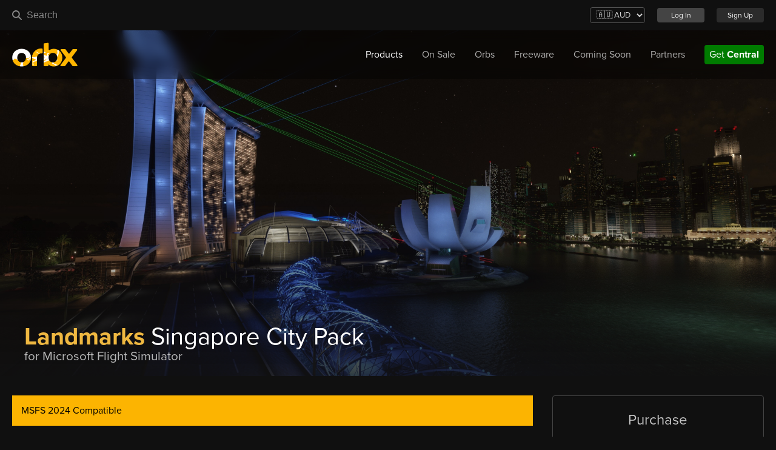

--- FILE ---
content_type: text/plain
request_url: https://orbxdirect.com/plugins/lightbox/images/prev.png
body_size: 894
content:
�PNG

   IHDR   2   -   �8�  IDATx͙[L\U�=3g�S�p+炆A��30Z���Z
Z�!�i��Gn�;1�`�#�bD
���F���:LM4���)�?���d���=��|�V�~���s��P$�O���0�0�5�xpN��� +}%��/� h�R�"$��X���&� ��� ؁<I�ӵt�H�J�"��
���$P��ꋚ�]��� �=\$s���Ia���l�(��ͽ1333������������]��s�d!i�"��5F�������_"�Y^^Y�� j�l�a� x@��鼅����1gww� c�
�
@:���Dn��D����paa᷈����قH5e(��:��IT��������ԓX__ߨ���@m	�&Q�6u"''�P(�@b�����A!���®�N�D!�@�ߟ���I���n��.�^�;H�uQ�q*���m�W=����ݪ�*&q8h[% ��"|��D0�	�X]���ã���^�V��ـg-A�I"++�6nvKz�~����H�I�d%	�@.�$�����`��JJJ:�瀋�I ����8��8��F���<I�q��1@D'������{�N� �Q�����2a��ܘ`G�IWbsss���uR'�)�,&�c��`��a�F'`Gov�,l;q�6LDfp
d�ǁ��'��vI� ؆��4RP�L��N��'����>C�p���0Z�=�����<��ۋ��?�I���Ml�/PT�ph\����Z,���poDpFFF~G���]P�>(��m�hY@��(y			����/��D�������~D�{�"(g)c*Pd��c�π˽��c��466~��:�� �d(#�D@:������M�d��PJ2��3�G�
Π {��ڮ��I�LKK�j��2�3$c����%&�����s����ikk�Dm���$2CE8�D��d�����oD2���S4f,3����"|g���AF����托̸����#jLg�46u�`���u�ב1@D�7�z�2�{:::����dTY�D@ؙ�����~��2c��h����u("Z o�>o���5�x��~0��W������8�3_���2=���R_+�!�2M���!�S�$�Ş�S���W�7(�m6E�9ٯ8��5xj�$��D.Q-���H|�����_�߾ع?>>~9�R��V�'�|p�������GGG��������6�-@ox��=�HNP���Wx�r��d4����;]K��H!_D�B��I&����H��D�#4r�,-    IEND�B`�

--- FILE ---
content_type: text/plain
request_url: https://orbxdirect.com/img/orbs/orb-productpage-icon-150x150.png
body_size: 26709
content:
�PNG

   IHDR   �   �   <q�   sRGB ���   gAMA  ���a   	pHYs     ��  i�IDATx^���l�U߻��93���t���U�e�E�-�w��i!`�!��q�-�� @px��E��mI������s������}Fɸ�,�u�{�.���������mS6eS6eS6eS6eS6eS6eS6eS6eS6eS6eS6eS6eS6eS6eS6eS6eS6eS6eS6eS6eS6eS6������J���ss�~�����E[z��x�?He��uˊ2�d(~(������_�ܔ�T�]�z���=?<��������_	��a�["�������ցu�!�FB׵� ԍF���Cvc(���S������nʗ��=�~�{Ͽpi���+�n(X�'(����OG���9�Tڷ��~F��� dͮY8�º'T���B�?Z������/ڔ���X�|ݹo����xKhL�D��*% 	@BP�)`	l K�8Su�f+
�	X�X¢��3[�����ȯb��y���স<]��/ם��h�����4�N��X�l*"&�\�Zڪ���K$f�L��f�mۘm�6a������-�[(�R�g�ک+v�����c��_�>�}o��]�~���X�z׻�˖��D���Tq$nM�R�me��
�h`�Վ��1�K[�ް��Sq�%�%3��"IYaQˏ-��XW�R��h,f�Z�YÅm~����O���䁃�������������ڻ����K��w;mk����bRm$�'�W�u,[�յ���@U눽�*[���	�%��L6cmKZX�}�P�b�JP�-
#n�tB6�l���E�6(�T���������?b��)O`���o���#�֯�]��Y�!V�=b�'��T^�Ҵ�zәk�ڳ�� KZ�����Q�Eb6�e�>��v�X�����?�a���=KGz���mrD ����t�R��Mg�V̆�|�o�����}����P��%����n�U�l�V���:��b���'��7[:[��'Kvf�c�-��Lђ��d-��A��	�z=k�0�Qa"=hY�S��HӲ�͈4���!:j�wDd��!�|6n���8��ݕ��~�������;����c�����Z�Œ�3�Ý��SQ[�/ۃ���Ty`�ܴe'fl�H	S<!��� i6���ݚ��%�	P:�kD�&�K	�m������Z.���E3��h�АX2jۧR�}��������6��oQ��֔��ɟ�2�H|4�L��F�X�u\ 1�F	�����i�±�Ev^n��]m��-Ig��HL�����V��mt�n��36�:e�Ί�u���Hʆ�-����ޒ�@�s�Ō	��\�U\�<�KGB�n�w��]������Ox@�&�ڷ���������nJg�[�l������l��.�-�,Ygj�]��WZf�`K��V�V�V�	0�uW�hkm,Y�%����5֚=�"��j��\I�dF��w�7���$����Ŕ����*� l(,����J��.��ݗ�����6�o9`���h6�L�<19q`�ڶv�fY�ѱ�?}�n?ݶ=/x�m���:�]�[�r�2��l-Y��r�H�b���jA�a7q_���7e�#q]ˋ� j 5�M�Ne,'�,WZ~?�%V�5d��6==Z��;���s��4�(��dll�7�g��&��/��eGd3��?�ɇ틋{����=�YN7��h���ڦ˷I�-�@��a��@��5-���$�`��t��=x����F�Tt�76�~�*ի� ��X�vl�/ئw�m~~-w�-��O�}Kj��V��l����=����4���E������V1�؇�h�,��?�����<�����ϛ���j��\iK�vP6C���Lꋒ0�$�K���U�����>!{�k��s
#)#=���H>a-�SLx�c�8e��N��?��fƓ��V+�Ή׿p�o��x����-�X׿��S����źv��C�ͧ,?9a�}�>��Dۮ{����}�Y:6���?Z��'�߮:8��jR��h�׆
�!�[�r#�
��)���gf4i#�s'*�pst4m1�PH9Ȱ����xM�ڰb!n�N��s�=���+����߹w�5����v�>g��*<ytG�>n��;����v��9W[��j3��XZ�y���~�#5$I^��jӢQ�=�D�a��-ԓ̈́G'�퉽 ^�[� �t�i, l +�Pw�ɘ���UE���ը�\�l{���#n�5�h�vw��Wm�������F��g��gх5������9y̲񦅣Q�R�ɿ��e<�^��L�b[�sV�;��ͶœqgL��dmf���R�6)yk��
���T2���!̅�ȳn7Ť��X�\��5^L��Dֶ�6ں�֬�Mު5m[Rju$�\\6�h1I�n{��=m�)�3��w����]eIT-��["���?}�=�ܳ����X.9���햔��(�Zvl�U��������V^و�eaH��t���&�7ثTm��狹�{�i�c+�ӓY(�l5�Ίtd�M�}$Ĩ��W�-76��{#��&mv˨?����t���=M�)����ݻ������j��ƺT�bɴXa`7��-v���d�dW�w� e	4�D\��fvn���M�M�(��n?dSS#ވ�A���a�o�s��ۦ��X��<�T�k���V�t!�!9�4��N)~	�#��l.)#a��(�
h�|rr�E�+=OSyJk�������^�ع-a�N[�IZLlu����D��uo�q��yK$C�,�Z�8a鑢y��V/�mmqE�����)��V���`
&�!��=b顕����~`��W�]ݛ���ⲅ}W"���X޲:�,Z~�h��Pq!>##���|z�SX"���]��m�Z�^;�K�B8���o��v<�U6�U`J�,���y���P$�GZ���#1;ub��{ޖ��֗c81]���(�2!�@���m[����Bb��W�~P i8'P�=jS�ڨ $$[F�rH�Tc�R���w\c����[в�l�L���T������<{�
p��Jͷ���G��#k����!�Gj2�N6���ܸu�-{螓���~���'W��o�؟�6�O��Z�r���I�5�-J#�D�]9�GW��k=�l:��m�%���?93&5����ɖJĬ vJeS��Y�8b��k�hs�Ew>�n��]v�ؒ�Ry��eOSy�+O<'.W>"ۤ��Y?;lw~����=]j������6�V}@^H��m�U����=`�1���˾����_�F���Pa
�0R���`,$+5H+;6���~o�;W�Y����e[_^wf��"�NɁe�
3M?�J����mn�nk��l�t�r�#b���{��� ħ�<uU��e�=S�5��n��^��e�7�u�#�*B)~S�Q��uΛ��r{�U���+g����|��|�ګ�l��Z�Ԑų�j�euy�������p��f@F�{���{P�#���O��2	����!�XRj��՚�gZ6��g���������\�}*B,������2�PH�D�?��m�9�g��e6蔵ɂ���kW�]]��4!��9wʾ�{���d5ﵑȚ�j�` � E3 �t&��_�H�MR�� F�;����NU,���È�4in��1��0�LYw��2ҥv�y��(���TN�Q��&��S]8rf�'�i(OY`��w��g�*��{o��&�\h#c��j>���t�u�+֩��U-Y��Pa7�����fۙ��Z�����ug#�
�8����ۊO�~E�v�)#��d4K�U���Iyz�).���㣖��TF�6K&��ѱ1�u1�^6�m�zg��l������
7̄RZ�Wyy�\�}ϺV^[�j��uj2��V[8l�FU�\�ڲ��"9C�mIe*��Q�r��p YDǉX�'V0.�\�}�Rf� ��{Z�����x�����u�Uv�8a��gZZ6VFj���1����4�05���hm�?�)����J�I*�v�i�:f�n�ν�V�Ve]%�&�h�Wd[����d�F�jkkb���ų���D0�eu�bK+Wzv�T�;���<����g���޲�{�x�n��n�w�>ϒ}��y�⽋��g�[qփ�`���&�i�P��Ռ ��j�����d�����B{=�OCy�vB�h.���Ta��Y����v����E*���X�#n;��2�����ؤ�XE�B�׼����ݵ��㵄-��p9fG*1;�*W� vvhR�h݇�����q ��#\-�mi�fGO�ۃ�-�C����������
hb+
�B��C���m�����n�������w��oz�	�������V?���<+?B�n�.��)�qD�ɦ)��2�i�vYER;Ϻ���^t��%��������d���FK�"֥�Rux����{kI�y�jSq"|�x�Қ~מ�)�xF�#Y�N�s/y�=�/�g]�<�X�����G�v&��-o{�W���zk��:�����Z	��w���+����s�l�=��,�!��I#6���lL%J�%6�Ox�X�r�w�����Yi�a�	[��ᵭ p啵���-�����k�VK�$;M��t�n1y����U ��;�)J��8�#v(2�N�b��@�~*k׾�e���_g۷o�����d�?i����vG���f�R�U��/�N�|I��ﺠ�u��l��,7ɩح��K��;���j�6�w�p���w]8���=U�م���/�������5�M��__��\r��j�S��¬���a�1�c6{@�f�a\#>K&��>@d�0 L[�i��W�j|�VZi_[[�S+e�׳���{�U�z��ֲ���߳aYz��4��X���w,Z��k*m�.�����!��3[9n���m�lν��ŕ�����g<A����ދ���u�L������1&tx�@(�Dg��3�6r�C�pjlt,4V̷�k߻o��**IR�0���e�xx	��*.�����s郷~3'�Rf������Eo)�9��k��h�,d�;a�(�C 1f�eu�
/�E���跮���ZR4�eK���Ml:�I� �l����m�R���j�JU`�;Tf=!S֔p��D,�离k�4� $e�N ��X�m>6b+��5�}VU�}y�⊖�Ҡ��V˖n�lr,c?��ϵ][sV^���y��WI���[x�^��w�]���*U��!UM�8��� F[���u�/��Κ�L���M�E��v⬜ݏ�˻��`ϤZ�=�l2�P4��~������7~���_E�뻾�x���3.��}����f����Z����h���B�Ҭ(#�
:����1�pq?��m�=�Y{�/�g��r6�w�h��\��J9j�k�ٖ�l��	[��R**5�I�2��s����R4#Ί
\M���c>��dѪѤ &��~�gP@.<9����ږ]�ODma�d���=����=��~����W&> {짅�scJdX��F,9���(M'^���Z̤���M�vŮ����z��.�_������h�m�Fo\^�E~���N$^���w�p�i�������?�;T��h�����v�a�"�٥��v��-�	ƿ�
L�q� �?�,����@EF��9�=`�^��
Ŵ-=a�j˪՞�U�vv�k%��Tk�:D�jT�\*�� n�
�Ֆ�Pf���|=,���#b/IնhӶ�a�El����"���[��,�]o���	I�Y7fEoX��lX�^�s
I���{� n�dP���ӏ���Xf4o�|�+J(��*۱����e:�0g�B����Y�(~)�?�cή��Զ�}��'=o�?â�P��� V��u��z���`Y��g�]���~z�K~��uKp��!�b�b�~��Ӫ�oM��	ڢ���2*b�n��+'���$
�ɣ*�T���=�0�,2��s�w�=�;�W]����F���i�a'��vj�g�-�GpX��5 Q���c��3�PFώH�I�=���)�AKz�A�����(��%�J�Kc\m0\U���Z��Ų���~Xj0(!@��j4����,�,�N�[^�{0W��ˍV�,���Imo;�2�	U�����wך����ࡳ^���Q<X��Υ������wo��g�F�{������S��E�]�n�@-�:m�T��
�+*/�v�%�텯y��X�{g��_ט�o:�X^h}}��z��ϵZ�,/���TtƦ���3����́EF (	cI�0�K�}���;m�Nx�v�����\��b�k󢦕Z�*
�v/�*%x�7���3ik߷���c���}��Cu=+@�����V��a�?�S!���q9�ư���X�)��}������X�i�P�Ε:����mj<i�O-X,����K���h_�#�3�V�[\/ɥ�6�ة#���r����Ж-ْmw{m��21��2��3e�����#�����DPv>*�A�H8�J�B�y!��a۹�`�{�e��������r���o��%�w�v�H$~�������p[�eX�'-u�}$�h�~�"�%O8�r�ڠ(Y�́]v��b�~��|�}���O��b�n�o��;Z�N���b��b�z[�4���	�*�d�o��mK�l\{��`d�@ ��rΛ��l�]����h��e���C6^�-(��b�, ��r�kUX,�DC+�;*�4Ќ�Ѷk"i�~�vbێ_���덞g�p��V�m^�t���S���aɥ^�֛a_�d*'��䒇8\=�E݈��,��q[1%�p���.�f�K%�W޹c�3��pC�Dp�+5�?xjt��J����?����7XL��Mo�1ğ���-..��Ǽ��)U���h8l��޲��ujr�i�T��T�.x��E[�Ҳ��{7�ѓ����Y��{O4�������공�*�m۳=ۛk�\J�w�'�H?y�!�R�+oŔz��ŵ�*F|�I�W��
wm.�ٱ��N��s
>~Yj��J�Vd�e�ԤZQ�tb#3��t�k2io�v�-�T�lI`�v���v� ��n�Aĺ�����&��^��f�
b������%bs�Żv��p�Jd-��X1�ˮ�c����u����42��L�Fu�jK���W�������x�R`�|��[.ݲ���F\��x6�l�H�\��Ք���dɤ{a=�<qy[S��Aߍ�GD�$lnˌ�Ň��޿"@��h1o'�͎��m�aR?}�J54U�,�F0;�}�7ұ���e��ª��Z�`��L2�@���U��B�J5lK�D>f�ڱ2��h&ض�h�l�V+Vӎ/
X5vT8�W(�RX{gS��gM��3e[�Zz�5nKdx7*e��]-���<*>h�'n�w��-����O:G���:?݊{������#]قf�v:*��G��&���^yL~ X���f�,_��ˊ��կ�c�� �������������g��y��DF����0S^Fi��zR��!�F�I����I	Wea[)+7ƮV#���g�_�r8)�d���/I=�Tio/�X(�|*a��;��Y6$��/�*��p>�B6�*���_�[h]��w�1f�җ�#Qy����۵}�&�G��\�k�TՎ-Im���zO����=S	{�sft_�����)�J��݌�h+_P��dZ%�roJ�Q�&FIx���˵O��
��k�� �|�)D�]�F��|��
���o�׶���,;(����	�{&˦�������(�]�h�%��z������x}��Xo�bj����?�r�߽��7Ĳ�qƲg�bGp�N:CHpߕ:�m�T���q[+�W�i��M�i�g���2�	�grU�=.��:&��9�*�gҶ=R�[��&�T�c "�a���C'���bi0��9�<�b�1i;��#��SȦmvT��)�2̤��eW=tt�:Ӱ59
e��l�AƂ�m�1{�3&��٪���R;.���-�H�-�/�^ؕg�r`��ԐL�|��hq�Ybа�<C�uU��V�̕����Uz���Rܙ�!�0շdH^�19���*RwĶ���0�|ȋ����Z+$Uݙ\<�����G�QB�����cWM=sq���������}�#�B�;S9ȥ&cjCE8�XNg6�9b��y/P���j�c'N�jHET�dFeu��(�M����0�4�Y�K�2��a��*`��D��V�s"d�;6jR�e�)zF�b <�O3�Ojt��֖��g����ja�.�]����T>6���w^5��M[�ɖ�y��s#΄LOc��cƤ�8�Ӵ�c�gH3�;������V-T9��B�=TR�,o2�31.{k���
Q����b=�"���\ǳ4Dǽ�1w��Q�:�o��T4�SQ��6���^rݳ���_A5�����{��s�Md��;_�F+�O9`Po�䘍f�qI�	����[r�v/<GB(Ħ
�����˰�'�֏J�,�f�3!Om�jp�y�튆<21��;�Tą�T����l5T��3�;l�bz�����,�Bw�e�.U���V���]<2�'ܙn����*�#}H$��Y6>�5�4!��0`'�q)A>\9��r2	6a###>�4��(��6�:h��
F�x�}h{z}4�eo��$�b�������0Ġ��S�4}��L*!�Q�鯢$��c���lbR6ﳾ�������g��	Xo{��E�����L~꙯��2�<��m5��dOɑY48�Tc�*�X���  d(%��X��K-�Ĕ���bI�V��n���Y����Q�UKʸ@ >�J���a����*�| ̼�80�ۢ%@4��Y2��f����a7��ɨ-/7lY6K�"�Ӳ�@.��Yk]���;����ﰛ�x���=62s��(�x��-�9mgO������T<�
z�TB��k�u�;2��S��r���1��l[�w�#{M	g}�ey��J�Fcm����")tA1c�Gk�n� ���͘4_E��YJ�'�xt{�_���[N��G�K�W��_�m��J�S���sW��Fg�z�(�@m�X4j0((�1��5�n�<h��)�����ig��#�ʶ�KZ;���=�1;3;�ԟ���V�m�}�ke
�	��(������1o�碄���<��3�����:l�,J� =���i����E�GUq����XM��~��;��w/�х����v��{���c��p���k�J�� v��A���{����yϿ��IUҴWq�Z�;i������I��`I�8�U��T�Lf`+b-����WQ��d�юM����BUqM��1Qf*����I/`b%~X��L&c������u��ɝ'��
X���y���s��J��#�>�fϽP/Uo�톡 �����p���t:�lE�d�d�;b�� �H>�8td�ۤjb�����z���Ƣ��ֺ��B�3~8{�c Jf��u���;�,X*�_�J�y�gY�(���d�Y�y6@P� �/R�9F-k5`C���U	���|[�@�_s��}ϲ�u���׶H"�6SJ��3��Wg��Y__��Ǐ�}��kgN�ֹ�Tcʊ�m���3��R_���5E�~F�3�O8��;q�]w���`I���y�f'd�i٘y�N`O2@�yME%�y�8
�F= ��%��k��y{��O>s�I)~U�J���\��~05�˶\�\+��9eS�W>��߀��x��������-T�Pl���)���A����&�S֕��ȩ|~���F����eK���A�	Pu�Ǧ�a�a�b[�k��Îr{L, �QC��Cg�a6�^hM���D�i]����(3��%d4/Uڶ*k�KKdGd4�-����	���o��I/�V帜8a����1	W</Q_|�e(�Y΢zc��X��X<e+-{���'0��wxمv�tE�	l(X���#J�J�\9�y����Һ��O>s�/6B~�|�����ٷ���ҟ"����M�m#�k��O�n�vH&�L��]�~�v�>c�h�#NAv,\^f�=�.��e��vyJ��<?�eN��mW�2��l#��2�LŮdǨ9�" R���J�6���Al�!jb0�K�S|�>C����H���XZץRP��a�:��N��!��{K&b�ZOa�X�l�
���BAv�ԛ��aC ��IA�)s��
��I"���N������4�Uή�\EboaO:s�Y쮙����Ҩ+,���q�̚-��Y: �Ky�;�`�Ǵ*,-6gb.�<�����v�G>p�S���W����*����Wٖ=�������X��(Ѝ1���H���7Y��`̾!�t�`�!*`>,`U#֒[�B�bѶm�j�C�e�,8hp�ו�I%FQPK��u2��1��aj5��. �5�6��g��Y�
6!㨭0(����ʸ�M(YK>�̥�=��9�Pw���Ж�J����A���\L��~@����N��8���G��{%�hn�ٕ�=p�d��M�F�f�և�'�ꑬ�L��+{��b�rX۳ƚ��X�iq�dW\0��*�
����k�],x
1^-�2y(oX��K��e��z��?R����������\+7_ғ���ϱ��"� �c6 �l �'C��м2H�H�Z�4��	�~G;�ҚU_1FϩV�ٙi�M�-�_�e��uZQ���l#RY�V Wa��&��t�0W^8��
)���{�}%�Z���qe��L�YW ����J�<B27ɻ�6-�y;r��h�Ū��T��H��xBQ��
(�tu腐��Zc���%D><��+iK�k�����]k��o[�[�_�JIeϫ��:�L�`.�#|GN�!�A;��]�,5y���J��(���;C3�c߁m�s���)�5�V��.o�������|Y`]/��艵_�U|l�E
\	P��$�D	`�ag�٣�`���6׿��"ǝ����A�o��Ք�n4����h�`����hP<�i�#2p�Q��N�cG�e��ׂ��S�I�����ŵ��F�}�!�-��JM%�pJkU�'�2�`&4_\�H	��p�e;��4����&.^	�~Vъt�N��uU���nbc�NYSK��4� �ӏb��y��P8󪈷*�C�k>�F�W|�����l:C ؠ��[W5�;\S�H�"��T�ݜU\�Թ�M̈�D��R��O����pt�ˁ�{��җ_X�
E�cq�v>��9^�*�&&��ѡ7Ђ)�)g,@1ٹ�FCG|P�lԈ���u�ZKKU%T,@��6�2U[]�[�m!p`D�(\e:����P�я�}43��Q�v*�c���*&lT5|B�6��+�}295bS�9_��Q2 A��r͒����%�������m͘��ecC�M�߱zi�j�o�����	�2ƤO�0a+@Ɛd)M��J�`~��i��
�����s�b'���E�w���g� xB�WW}Q�[���9����v��[ �@K��lC�F``�ǟ���S��o���2���gm,�����Z��v���ꗉ�
����`B&���������l�W?k9�F�Jr���v~C�=��W%��;n=i�:Ik�Ӯ��-ssv�X�J++�����/ڡB�@w�\��u�{��Q�����n��ح��v��_lX�ڶq1ؖYlA1��Ò�L�%cQ�9e�171�d%>���U�?t5�Y!q#�R�v�L��ZH gB�@��b%�V�ʵ��V]�ӽA"`$���*qaдD���m0���o��syC�RĚ��#�8����u�t��wsy��9�([N����|��ê��2 �I,X���ii�Ce�i4�}�G>�+��%��ٗ\�ɥ.N�]X��x?��i��9 �!�p�F�7Z&|V �ѧ{P��}��D�Z`�%��F��a�65�=�m�h�ޚ�%�JZ�a-@3��S[�u��=�����g�X)n�X��Q�&,��>��c���<��커ժ|ې���%'��-�:T�;·���%�1b#��=a����.�?F �c�Av�R�.�[�UmK�%��n���y�k�V����S��; �Cr'8���h�{�ƅ-U:2��	d"_;�)/pn%\EѺ��������si�V^y��c�̑��HX�˿:+��d�d
y�AT���򤒱��#��+b�N�&OK=@�	��� $��H$d��z��hc���Uɾ�hd`��^��OΌe�Tl�V��K�h��b��M��Q�+�����V�/�H�ʎ�$��>;��Sе�N7�t=b˝��1�qbR���D*B�\].;����+l]�o�R�k+�8//	�g�j( �HMR��f��l>� K۹�90��`f8�Z���ѐ��REP���uP)� A*�nh��P}�I	è,:QfT 6����7d#H�p�h,>)r<)����f��G�<����K/ E{ۘ<q/?�(��I��J[B��F0X�#9�_�!_X��kǢ��kA�y{�mV���Q�o�V�Z�½�e:���8�\�HN��oxxD�`�8kH��@�
�k�5[�� �b�TF5%ږM"�����ye)9�O��Ė C�!Ȁ�R�N>t�*��S��Eڶ?װ��ӵ\:��4�v��(�S%I7�'�R�{���J\�}�	T$@#=��5%rv+��eݭ���	�S<,���-�"N�V*
�v���æ��2#bj��tHY��89�{m0B.�P�[���1ǜ'�@z�.�S�q��ҽ�.����ǔҥ�=��jŏ�|0T���-�8�G�>*{@��+2)�ŏʗV,{�25Af�̍�����ջ�S�����%��"����a��-�Л,Z4��F},�.7l@���1���Q�۲;X��5T���R�M{�*��x��j7v�x`+Z�Q���q�w�-�`�jWMV�E�{�9M{Ѯ�=gW��R��:�Q_�6�!X	 �ES�((?�d��c"�iX����"�r:Ơ(�1Q4k ,&:���`����-���B	�
� Hl� �Ι��ES����� ��$\�1�m}0|QZ�A�
������͋�� �M �}TL���y�A��s���ߘG> ��E7��KK6�wt�VC����d�^�����{�؞��m.����icM�����n�Đ���*�_-�ёQFʀL�j�ZR�a�w�#]�[��L�]�B�I���� QA�g`Q��=�0�O��!�F���ʲ�X��]�ʥ�jvN�H�庯`L ĩQk�����L1����>`قT� ��j2?-�	��^f^�\B� ��.�	�(�;*��Ϥ�������`v��
�r��<����C+��� �6���Ǝv$�ppBݶ���:�x�?$�p���`LJ�@*Ø �ȎZ�0�k1�gT)��ey�c<���!O
���ʋ2*��]����a�@��&f-U����6�+*�hF{�.���%g��V�a-o�k�X�G���������v�c���.���l�醬�^��R��V�b3�Q4��GV�j���;�HS���t;fC�H�P��Usr@t-�[�Ϧ�U)(��
���Jf�/TQ&�����d^.�C�����+�2�T���#�T����C�&���QMȌ�m�v��=�U �-���ڸ��gqv�f�<}�ݶ<ZU��<F�z�Si�,��u�)K��i7k�C�>� S%��	W�w�*�G�I��腞��Ha8;rEu��(4EH��J%P�G?&8���u�J%���h�Q�q�*K�ԫv�蒭�Uc�C
���fӭ0�'�Q}H0�5�t��d�6=����<�G�'a��^#E��
�!�������;s��	����`l��6�T6�%
!'vC%"0!��a'��3��#�< �W��X`B�V�cIpoX��z8m�����F)� T�� :�d�����n�7�æ���z*:�q��ՆMLe��!�G��d>E|h��D�!PE��-�a{E�.O���6�I�����[��� ��z��}(-��w�QJ^���ޠ��e�4�u����F�n3h裀�����W�i֪v��V��� �R�:�`$�@�m��ў���7R0t�2Ҕ��
ޡJ�c�tݻ}��9��^�ڙ���Ġ�͊�Ҍ�0���/���3s���^�v$� �xr��yވ	XF���F(�[T���Ёw�(<W�ڣ:%)��qU�m #�?��w���a����<�|ԉ ���<V��✢���u�j0�c�؃hyH���5^F���N�ܘ�y$�S�T��_�Jd�1k�F�xS��c�I���|&F-]/d/��RЮ�:u��m݆�"��f��SYGq�/wZ�7�QaP�t	,-Vl�Ե�؂D�Dj�%/k�.�.& ��%���0�w�C�kha.���%h��7�u�N�i��#ѩmap���]hؽ����������8Y�ZKlY��j�@D͌`����\:|^��ގ�FZ�1�Y��t�,Sh�P������A
T���� (T����Lla *��#�|� I�{�p�w`�S�K2+Fr0r��~A�a_�{�L�)T?k淜�j�d�����F-���&#_[�
�'V����6�Fm�x轀:Ԙ��"'�����u���
�!$���^��Rw0FqW5�Y��Y�(<�ɬv���`���������N�
��q�%j)��m� 4f��;�'`/FN2�c5�a�gFN14ƽ�{�:q�=~���V9�j���z�Ŷ_f�_a��}�-������������[�IM'��0�l�r���Z�+��*c�;��0+���$k�%Q� ����� M9��jG�6�VXq��ر�>�q{� ,�u����.��4<_< nֿ��#�� ��{��#���eK���HM�@`��:C�1��' �S�?/)*���h�aaY���'6�qI@'�!}��*X�0���1V�cil%U�.qu�W��NYS��iQ�Q���Z�N�]���)�<	�&�h�8�vAߍz�:�օ�腟;�b���˖:#�C
�*���P����װ-ϝ�]`���w������ϭ��s���]w/TyglV��3�~JF=��a�%e��#�bE֧�)�l�5��|�}��1 Ww�/��Z����LN�?�9��[���c��w�Q{�D���7ى6�?L��w^�(���]�-Rv(�G��7� �����0���閪Q[���iC� ��u'	���q����Frh�!I�P�"�Yp�t��5��N��Lm�V��G��Vr��[(cI%0 �>;;��;�AQ�e��uC�n�@@D�1�1�dX@�d�����6<E�kf��}F�-�L���C�x�2(M;��X����8�~���ι�{����ǿ�Q��g�K�cx�N�E|0���1k�e}ᅯ���R}�J$��4 %�*O g圮�!� bs�q���OE�mI��`��"���a:�s:t[�3̉ԯ �_�X+&CV[_�^_G��+��m�N��a�ݩs��jQ���pb���`5k�Q�#�����'7�~-ڥ`�N�\.l����֭.�UD���5���2��k�5.�m19�c���)�uy~b6
׳C�d"Դ�cw�et޹�v8'P�`e8#��<���Z��΋R���\!봽�P��L�B���P��K*?"OG�D�s����~ʾ�d��Q�?���	��
1�T�"M���x���T��@�OFPN��i�����Y�s	��f��<K�H�}I��Ȕ5�L��@t����s�N�Q\�{�dy�D�K5��AE��+
*/+Qy6��C��+i���F[X��G;�nwe#4�' �8��*?	�K/^TZ������*-�ԭ����+K�Vյ��/�F+֪H6dw���b&(�A��cG��w.ZG>��$��60^ͦ�aժ4S���9����[g@�+��p#�t%�a�U@�v|t%s�0�}��J�9����<<L���c/��u��~٫^c?��h�}p�~󽿮x�y�r������l�R�h�|��mXv�~���Y�����z���<^x�΀z0H ��ݨ_��"cD؉�����7�w��:�5XKY�M寇�Td(�)�򚈡�t[�^�dc�k�>�'��?�N����I$�Q:V�n�/����7��	�괻	�@�pO����M���;��ҟ�o���ѿ���9��ج!�[��n�哊H�W��Fɍ��>��U]��_��l����@"dƖ�[ݰ�3N��&��
ܧK;i3"bF1���N����@����1�R��V[]�iN���H(، F�`$�LA�'��i�8�څ_f?��?��Nw�}��[V����ƣ
��z�Z�R��){A=O���C{Up1�Y9� 6J^����9����7dH�OZ-D�8�8+�3���#HO�4�?�Q*�������1��wؘ9=i���I��_���|�VV_�QQ^�B7�O����'��	��j�օ^SX�?�����ݛ�db�}���]g��ڡ�i;u�j��'6�� �"#C�FM���7��/�h�T�V�����)W���Yڨ&�T.[]��6��Q��̚0���?�x�����wQi�������O�d���J�2��0 B�f�<��0i��"$��:w�����s[M���ߵ�����D&g��[�6�\o��W��u�L�S�i`�a+ŝZO:  �{v�ԉ!�t�#1q��M({g>2n+�Bp?H���
��L|zO�B	a�:��j�U���"9�gd0{Z�H�~�s6X]�]�z�Fҿj�?ξB� ,��獢JE�ܰf�i��.��غuy{�Ͼמ���]>e<2y�v��N'^f�|���Ҫ@Y����zE`+U���%���ﳿ�uͺ�"}KzU��2���s���	�)2V�'��
���ԏK�Z�-�V9LF2�Q�x?x��m�W=�<�����������W��8x�����f��p�3��en�6����c���?iw�۳ç���;Q7��Xx���L�X��E�tH�r�8��R����\	���m��X	�Y5���Ȅ~E����3
�=D]����P�>,��l$>�G��"�h�2i���]��v��v>�4RE,ְey�0��|�+`�ޠ��R�JE�~���y�����W�F�S��5�*���AR��������p�%��s��������C�+p������H�:�r6乹9�ꪫ��sE���`��j�&$�DP�EmQ�7�D�L�ѓ�`�}cx�R�ޞ49&UU:e3�5g
�A`��S�7
�g�A0p��	@����xׅϴ�W��Z�g�bo�*|�G�^a��p9��%D�%��}lq1Y@i?2TY	�5bF�(��X������ޔ7���H�x�#�$�K
����p��M�l���617�P�LNY[�}�\����廢��X[,֑��Xfb���S�~y`%���V{F��>�	�e���=RL�$�^k5߰�l~^Ƽ<��K_f��l�K�f��Ԧ�{�m9g�m�q�l�m��~��kl߾}�Rm\[��pa��X�\����4>O��G�["����U��DX��Ɍ��MA]'nL�
m4����l:z\�x�=���o/=K<~#�kC��`���R�w	Y0��[L�
4�� GT�Q;�"����I52w0�kZXqeM�1�J�N|�^�~�<�Kx��0뉚�TC���LK�xB�g� U�I���(��q���+s�
]Z.Y�۶��s-71��H-���S��NXy���<B�	�
��$��"f�,�<뺝&~Z�=��PZ/Y��ҥ�%7�����Ol�޽v͵���^�r{�k^k�_~�T߹�JC�瞠�	H��AA�y�H�2*GM��LG��*��Ш�4 �ԛI8��O�}];�)�p��͞�w&�dX��~�5y���r! 	�A�=�k���5�f
V����R� ˙�T�i3B����2��8��w~<���h��;5���q����R$o�.+�`[a*�	u�����.h�R���=��Ч����)����1Ð/��;�%/�fy���V�ȭ�=�)�w`��xT� �X!�,`)<�^L��_)�d��ʊ��֝iX��#\c� ����*�e�.���RDy�T*yx��^�:�`�k�W��:Tp��^�^�ʴA��h�Ŝ�ˢ���q��8� �ޱ��P�6���8�,v�I�<�6�l��2�c��k�wI���٩�'���#��`�O��8�b�7�m���M�����b>�PqA3ϣ�n�߆B�7�
X�*/�m{t�����@��m<|�	��d�t�VV�_][8v�۲hÌ����7>W��J-�S��mK��+���FF��
B{T� ���cu�%��mQ��둂
��#���^8W�eԉ�����:�ۓ�"Q���k�L ��n2ÙK�JS ��������'h�	2�Vw2�я��Uݧ�#�\㾨�� ��e�̒��ַ���U��42a���, q�cg���lT�UyK�������,5�}nzO0�KY�x�tʧx�n�Q�y�%T*_�I{�D�֡����w���mC�iC�C�n(�pd)<��Hs�^���b'��^:���������ʢ�ʦ|[9}֪J_eyI*R��Tv��V��QF��A2�_�c�	��\��I2��8{bާ��;{J�TL� `YZZt� �C�u6]�={V̶�@a����BD�J ���Gb"�=* �2�L�=�pufZ�D��������mK���mS�5�]`��5�Ή��%T���' FEv��~(r`�G-{�k�Q�Hc�ZV��Xb91���~
�0T``��6Z�Hv,�P����v���d�gP������j��?mSE�NuDqꆣ�g�!�[<��
��zT>�Ւ���G���d5�i�R����_��7?F� ,D6�a�D�k�9i3�)���V�Z�C&"
�e��q�,�sT��< L�[^^�{(L��5��(�)X�Qx.�7 ��?m����9U�y��}Ψ���1ZL�j4��z��&}�}�wD��,_��3�����@�F��3� jh��Ϻ���T?N,TReR� ��D���6~�i�m����P[4.�^(�8�s7�m�c2�e��Ѧ`/:Q�Eܾ�%�R��<�{'�����g |��z�H!#�lU.U�|���U��AS�|[{}U��!ӧTȴ���7>N�X�F�A��9$���DV^�铢q�4� �ـ �Hd:#!,
 p��N@� Q{��͖�Jm�³5lj��ްɸ�G��Q�X!!d$�*���D�N_q����e:?v��k��T��I0�UN� �[���!�x?��o����7A�45��Qy��K�^��S*�AH�!t��*)�F�e!O��EVCgTچ�Ez�
���MG�v6��>�-8��p����=��*��˦�T Ͱ*����Uk0�V������U?DkKkV��ץ�ꪴU��G_~��o�@��4�O�U��N�0^�ܘ�79���GWlY���0��RS�����rU��C�̙�^H��[g���%��g)0T���
�e��#a�GA*0yQA���D0jy.O�hxF�O�`�^F+<�K��J��V���������,��w�.�4��#~lė8.��D����y�e.<t�-�P��݉t6��{&	 a���S���BCp|<��C9`�� \�����0�=�'w�=<�<��w|%�`�Z����������J�ˏ�1�i&�t+��ќ����C������C���`�\�]�t�㯿p�I����n'r��z�{��byb)�n�����h�c��H!��8���wC��"o���^��k'��Da:K�Vs�)s\����D��E�*U9ͮ������ÿp��aT^\�a�^`/��{��Z��/r׆ׇ�8	�������T�nu՚�p���?NT"��|�`,�J�c��>M��\�Y�7؋4�H�6�
��)7�?��7�]�Y[�u������M1�j��Sޖ�	ee��l@]�e?����/[�ڴ��;5/�E��C�V��7�����[���~yR`m���gc�d/b��{'�c�v�A���a�"��ž�e`&�E���Ƹ�t\�wȽC/��*�ZE���H�p�7���FV�B+w�YA6@%3�ǿk_�`.T+ʜ>���.3rb}:�Q��=�؈���h&	�5qv����:�.�#�v�vM�K��7:��c��%�=¼Mi @	�Q��7�>_�PP)QA%#�Ď- Q�я[�+\�'"}�.я�T92����y�%����ܹS�V$n�^�۩�g+�ؐ�4�ұ�zZ�Y���v���=��O���\�T�����뮜{���Jo�tֻD��iMM��=Ԝ2��@�U	�@����R��h.�P�yl*Pړ?x�d����ԧ�J���������o	q����mP�p%e�4�n-*nAr�Rϳ�H�WQC2���fh�P��GL���V���[�k��,c9t�-'k�'�����b���f�2�o^��Q�����ػ����c�����1�=*�]�^�x�uEy��Tm<hF7�)ӟ�P��Mov�`���ML͈є�Hja�ΆmD�J��Bi�$�[i�;���f������K~��SO��y�<)c!�n��	�t�EP�uYw�v��we*o6*�ʦS>4��$�
� (�CA`o�8$�p�*6�Qp쩵��D��Pa�R�������Q1��q1�X6����
���f@��v�8le]��*	5�v8؇�x���g�,��4Jv顛	V�x@O呝�8�N�#���Ef>�(�O]~8<�J��z������1��l���V�	i���;�s�q�[p�]pm(J�K�O��+3�1a�N�3��v{��OO�|&����K.�]�?�f���u.�/��aǋϱ��n;��]�Z<�.dSo�7�}���'�/	�F����`@�C|[��ٲ]��f�2֏�c�!Ie�haĊ�d�Zz�쇵� *X�AM�+N�P� L-�64탚�����~�	\���s�
��%��c'Vm$�k-[��7:��sYX2��	�%R�`�=�C���u��?��
��3� �r8����+r\`O�$}j)�����O�ϲ��魣OX��c�Vo�ˮ�k�X�h43`�G�*q˅neͺ��R<�9pMp����G61z�Ӳd�j�4�gE�r�(KF2 2�&[w[^��3Z,��B:���u�Y����w��÷u&����ۗWi��<�*D������/�y}�ݝ���:��z�U��6&O�ZH#�c{Q�
���%#`1���F<��L��S�<��@t&T�P��t�J���k��=�@Q@�Z�0��u��1�V��0ى*�lNl&C6�g~!����b��`���N[�0��x'�BZ��y*Q;i�C�U�];w��M�x�?�7��O��Z��9c����e�Tj
?��:PE�`Š�E�LW��yT�Zq��@�,Q_��x����e����E�,B�0e1*�B㬆FU�:R�k�FL_�W���l��[꣙ě����m����#������3;�D2��ӌҶC~�;n�fٲ=�͊/�A]��霮x��
��S0C����n�f�F0װ[`�'�Ȕ T*n��l�������D�Ν�ڞm9;x���|Ջ�Y�4��&�O��R���Cؠ�V�'�"� xj�R�n�
�d�j���8����ّ�XeLz$>��=|�ML�m��I��<�{���C���(s{�Z��t<"5���A���W��7��|���fU��R�=_���ږUY�Ԗm2�Q����3#�ݧǉ(��ȇh7h�A�3\PA��n����B2~�޹�� _�|I�B^qѶ#�~��[��L����4�����a bM��6�q/�ٶ�'�E��0
�&����)c�Y	Hl`c	�\��!̨�G[UF�dr`��@�=�'��7>�)s�]�x,�#:�X����{: _�����Vo�g����sGAqF��ioj`�ݐ=������C>{��VN�1�J�$Y ��`,�����g��Z�����*�W!�����/�+/7,�0Ի�$�����
�ʳy��o�,&��hU,ׯ�xJ�$�K�kB���0:�i�"� �oOtF�����ħn��5�}j:�|��ߵ�em�*�,����ӵ�^6sN�ٽd��j�$=�b-�QX�;��Z�W�FO�=���}K,��ܠt�kb������p]֌�]J5p#}��
�J�Tf:ҷB|`s2�wz�{K��}��CN�7�#TX���L�b���k��P�B���@�ddв�����b�� 2P!2=ۍv�U91G���O}�����hx��T�h�	G"���w�Ӟ�/#GW�w�3�;-�n�K���~x�9,��h�TX*N��ƽ�V<�݆�ɾ��ؔ ���)�Z�V��Y��*���=�,]��Ȅ�R}�-���F�Y���+?�e~�HR�����]���l�;کE�aE\lLa%�� ��єl.1Y] ��X�?���[)ɫ�|u޺�iV�soO ��f��)(�%��-ثQC�*#dw�T;3a�c�gӹ�#I�v�۝�-��N�QaUZ��c@�*ګ�n�Tj�h.aE���rہ����y���:���n�73�BfM ޮԐJ������h�gc�#����兒j9C�˱xv���{�WU��}����C���2T��d��8P���ogv�c����MQ�)c�/�+� *�;(d_DE簫��A+��c[-����8~���O�������&J�:����s��O��My�d�u% �� \0և	��Ek՚�Q�4���㌕e����c�Ik8kX	`d�>b$�rP�VX�6�nX�czR[�������Ng�����V���QfѼ�������b�!��k������5�K�����Ĩ���U������o��PϪK'�%ō5F钒�B���7UP���}����_�̯9�����^�,�� R��`iJ��Q�(�#g!��a�W��L�B�� ��1���j%�T\���L�rv��v�Y8b��Ç������*�a�_�|E�z�^���< �![���>&������z���ܖ1o��5 U�"	QmK5?��a�¨�e���Q�QCdf]�,ك���r~m� &J��0(�)w>�d�K���jcA62���\�A���A�1����a�ࣰ�'�R�"
]�}�y�+N�I��7��tj�V��*+�� �R�z�����j���ㆠ��k��޺+���"v5�/zXC4�.Ò�y�3�R%C�(� �<P��@-2�����mY��*N���D��+;w���{?x��d�/+��o.|����/9U���K���`}=ڌ(M%����ǲ61>"Q�T[�m(g�p��4በ��Rڍ�ֳ��A��21�?��|N�Wy�t�<$��W�)|"�V�-gL���D��ü�Ja3�ѭC����7Lz��ȸ-�];Q��������,�l�A�G(W�:"Γ^Fr���k��k7�m�S_��^x`ˋ��[]���������9�6JC:C����m4-�T�C�b9Kd��k�,\Y�7K+7��6�V>����h�[��!Q����o�?��Vot.�/f�Q��F|��u�(:�u�u��n�֙��z(4^��FUxr�i+���+�ܱBM��
I[+Ս�K�{h���X����� �ݗ���@є�=>�]0X�c�Y����V���D�[^ꐏ
d��&��8A�;:��e�4�S�g�HK)�r����~�&K&�쵿��7{��@y��]�;������7����D� v`Ǩ�;��Ll��Iǖa��d7E�>��|)�9�~Ǌb���2RZ����)�?��?}p�U�������.���h~^�Q,�ңB���t
 Ң��@#�b�h�H؉�ݽs�]}�ܖ�F!�4�a�j��Ox�\A6TA�{y��8_�
�&����c��b�r��Jݿ��r��ԟ@Ԩ�P��p<#UH�1fx�]�GQU��/u.��m;{�b)�\l�L:~D�u����ͫY�͐Ћ��~�*����U/�d���~�M[�8?�kJE�9h�ų��^+�<N�;��WWK��Mj���+���̇���._����y�lu��,z��M�Ȥ!�5��: D��� @��b \��A}r/���.��{6���.`a��P^)�!�$@�H]�dS)�M[����i&c�ٴ�졞ئ+�%�Y��X`��6,J�P���,�V�Z_^���v�,#8b|fn1��?��?��x���������K/ڵ%�K����R�{��b�\m-m�2~��mgN����f��땯X|%|羿�q�j��^��7��ؙ������qcY�- X<�a-A3A�?����� 2r6�\ ,<���; `(m� 5�
v1��Z�9PQ����Ƴ6�T%�Q�klT��7`_�
��4�����`����g8���G�c�W���z?�ڔ'�?�@�dr�6x�����J�:x�2y|�k��9;�J�|/k�kb�N���������0cA�q�����!���1%	:��я�wV�_l�u�{��;� �X��������Wln�zi~��`�=C���t[�9�|v�Dt{��?HB����~�I�)O.���$o�b�����M�Nw�$ooǅ���Ç[���^3���w�FcK�0���` H�8H ��`���@SF�:ؐ�~?�}x̪�	�f��s��?����Ͳ�M�o-��� ��0�.Z�W��R�n����A(�o����U��e�k������Z��#�}Wlz�%'�z? ��� �`D�A�P�2��e�ڬi1Y� 
�	p�Wls���� N�X���r?`T��N+��^�u�ee�`����쥘T[[lt>{G�@%�
�s�C�%�|���̍|�o��o�y�M�J���ʽ3�N���~������&Ff��e�` ͇���b�4ǜgſd�n�~��`2�5d�\�z�� +$k���
 6�,R������8���L�M��������3ō^ 6f��j��u��x��}�{�7����J�j���+��������Xr�]Y�:��Ɠ��b'�`�1��6c�0;�IX#��R('9l�~[����,��7T�
��ߏ�dEM�T�i����X����b��ň
 5>�h�H$&V��n㬸�Z���ɦ|u�u�QfБ��-��S֩���VVv���>i�?�	�m�� ��o���Im��~�!"|��4�0��jD��������{�X����O����l)|ǃ��x�)����G�wr���s����������_ܔ�Z�!�ʡ�֚ �G;G�v��^�HgGcق�Lņk�GT���Z?b�h��(ft�(��G�7�C�j��ݐsw�ʶ�Z�-�@��	�*��أ���dY����W�[�zف�&/���h�˦<�|C�5�#���/�n�N}�|�ڍ���h�Uk+.�c�?Yp�.�`5?�9h��>�&>h;�x�{PyC�Y 6�<��Bc�t��l/X���6��)	���������t�u�3��9���6m��S�)�B�_����[���V�t��p"9Oe�w{��w�,����(H;���������J��E>(O{Z1P����;w\^d�2���e�0l-�xu�ĝ �����m؋�=Q�ر�;�������7��a���W]s�T'�1���d�L &�$6�b�X	��"4KX��5o��M,���W�7	 .�}.gW^��J�R��-U#6_�B�{�Y!ٷ�Ŗm��Zv�p<?1�������qS�~����뮻.����}��*0],p�PQ��AZC�
X*��5llP�P��d��ĭ4A  o����ϟ����l��՛"K����l$/�TV�Ķ���|�[��	+�n��.��ڿ���������*�Y�97�� ��؏Z��õG�[q��Wؚ����_/��Lۮ��ƧyۍV�e��$�韹�mbJӆޔo�x�=U����d�_#�]���+��m*������X�
�
��ҟ�����F!��ӌ�+��c���t������?���2�}S���?�����#���#�nF��Hh�펕��"�7J�P��u�W��Е��:�F�k�P�B��DR����?�'X~pS���֗�7_<w]6����Ta��J2:����i���x4z��\�����
6�.���ڐ�;�}n6��T?�AZa7eS6eS6eS6eS6eS6eS6eS6eS6eS6eS6eS6eS6eS6eS6eS6eS6eS6eS6eS6eS6�������R̑�    IEND�B`�